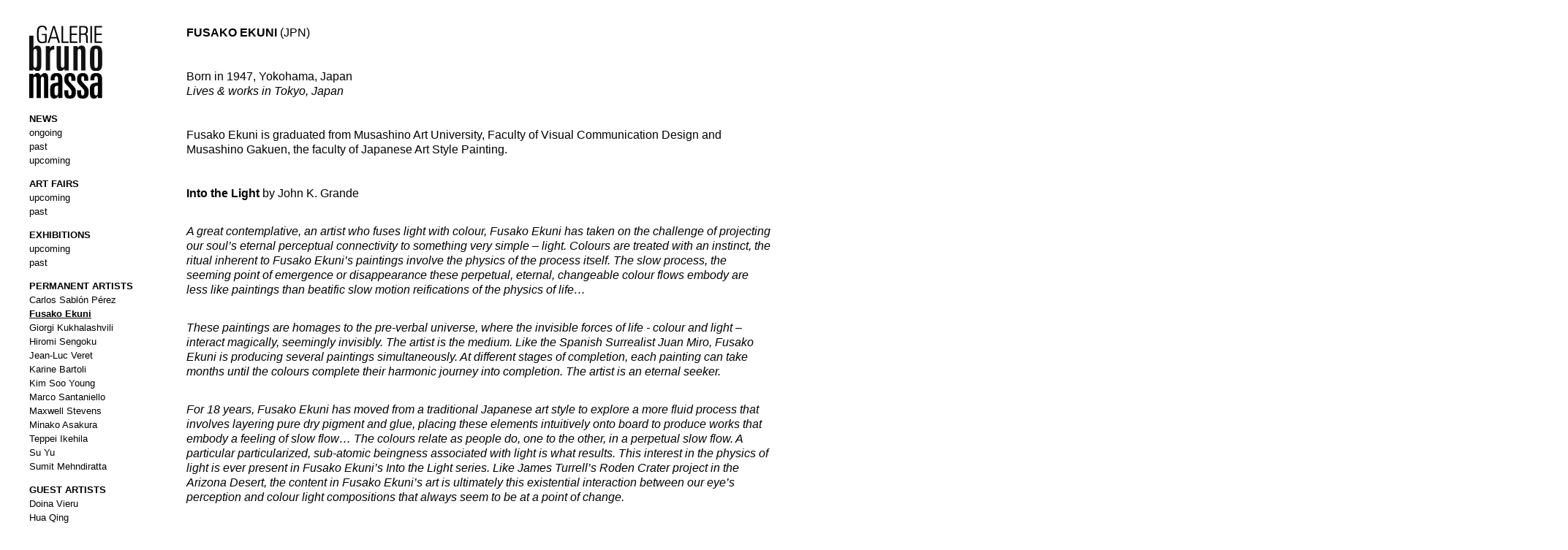

--- FILE ---
content_type: text/html; charset=UTF-8
request_url: https://www.galeriebrunomassa.com/index.php/artistes/fusako-ekuni/
body_size: 4711
content:
<!doctype html>
<html lang='en-us'>
<head>
<meta charset='utf-8'>
<title>Fusako Ekuni : galerie bruno massa</title>

<link rel='alternate' type='application/rss+xml' title='RSS' href='https://www.galeriebrunomassa.com/xml/' />

<link rel='stylesheet' href='https://www.galeriebrunomassa.com/ndxzsite/test/reset.css?v=2.1.5' type='text/css' />
<link rel='stylesheet' href='https://www.galeriebrunomassa.com/ndxzsite/test/base.css?v=2.1.5' type='text/css' />
<link rel='stylesheet' href='https://www.galeriebrunomassa.com/ndxzsite/test/style.css?v=2.1.5' type='text/css' />

    

<script type='text/javascript' src='https://www.galeriebrunomassa.com/ndxzsite/js/jquery.js?v=2.1.5'></script>
<script type='text/javascript' src='https://www.galeriebrunomassa.com/ndxzsite/js/statistics.js?v=2.1.5'></script>
<script type='text/javascript'>
var baseurl = 'https://www.galeriebrunomassa.com';
</script>


</head>
<body class='exhibits section-2 exhibit-9 format-visual_index'>
<div id='index'>
<div class='container'>

<div class='top'><p><a href="http://www.galeriebrunomassa.com"><img src="/files/gimgs/Logo2.jpg" alt ="Galerie Bruno Massa" height="100" width="100"></a></p></div>
<ul class='section' id='section_9'>
<li id='section_title_9'><span id='section_link_9' class='section_title'>NEWS</span>
<ul>
<li id='exhibit_39' class='exhibit_title'><a href='https://www.galeriebrunomassa.com/index.php/news/ongoing/'>ongoing</a></li>
<li id='exhibit_47' class='exhibit_title'><a href='https://www.galeriebrunomassa.com/index.php/news/past/'>past</a></li>
<li id='exhibit_236' class='exhibit_title'><a href='https://www.galeriebrunomassa.com/index.php/news/upcoming/'>upcoming</a></li>
</ul>
</li>
</ul>
<ul class='section' id='section_22'>
<li id='section_title_22'><span id='section_link_22' class='section_title'>ART FAIRS</span>
<ul>
<li id='exhibit_115' class='exhibit_title'><a href='https://www.galeriebrunomassa.com/index.php/art-fairs/upcoming/'>upcoming</a></li>
<li id='exhibit_116' class='exhibit_title'><a href='https://www.galeriebrunomassa.com/index.php/art-fairs/past/'>past</a></li>
</ul>
</li>
</ul>
<ul class='section' id='section_10'>
<li id='section_title_10'><span id='section_link_10' class='section_title'>EXHIBITIONS</span>
<ul>
<li id='exhibit_44' class='exhibit_title'><a href='https://www.galeriebrunomassa.com/index.php/exhibitions/upcoming/'>upcoming</a></li>
<li id='exhibit_45' class='exhibit_title'><a href='https://www.galeriebrunomassa.com/index.php/exhibitions/past/'>past</a></li>
</ul>
</li>
</ul>
<ul class='section active_section' id='section_2'>
<li id='section_title_2'><span id='section_link_2' class='section_title'>PERMANENT ARTISTS</span>
<ul>
<li id='exhibit_207' class='exhibit_title'><a href='https://www.galeriebrunomassa.com/index.php/artistes/carlos-sablon-perez/'>Carlos Sablón Pérez</a></li>
<li id='exhibit_9' class='exhibit_title active'><a href='https://www.galeriebrunomassa.com/index.php/artistes/fusako-ekuni/'>Fusako Ekuni</a></li>
<li id='exhibit_226' class='exhibit_title'><a href='https://www.galeriebrunomassa.com/index.php/artistes/giorgi-kukhalashvili/'>Giorgi Kukhalashvili</a></li>
<li id='exhibit_191' class='exhibit_title'><a href='https://www.galeriebrunomassa.com/index.php/artistes/hiromi-sengoku/'>Hiromi Sengoku</a></li>
<li id='exhibit_225' class='exhibit_title'><a href='https://www.galeriebrunomassa.com/index.php/artistes/jean-luc-veret/'>Jean-Luc Veret</a></li>
<li id='exhibit_231' class='exhibit_title'><a href='https://www.galeriebrunomassa.com/index.php/artistes/karine-bartoli/'>Karine Bartoli</a></li>
<li id='exhibit_239' class='exhibit_title'><a href='https://www.galeriebrunomassa.com/index.php/artistes/kim-soo-young/'>Kim Soo Young</a></li>
<li id='exhibit_235' class='exhibit_title'><a href='https://www.galeriebrunomassa.com/index.php/artistes/marco-santaniello/'>Marco Santaniello</a></li>
<li id='exhibit_228' class='exhibit_title'><a href='https://www.galeriebrunomassa.com/index.php/artistes/maxwell-stevens/'>Maxwell Stevens</a></li>
<li id='exhibit_240' class='exhibit_title'><a href='https://www.galeriebrunomassa.com/index.php/artistes/minako-asakura/'>Minako Asakura</a></li>
<li id='exhibit_51' class='exhibit_title'><a href='https://www.galeriebrunomassa.com/index.php/artistes/teppei-ikehila/'>Teppei Ikehila</a></li>
<li id='exhibit_201' class='exhibit_title'><a href='https://www.galeriebrunomassa.com/index.php/artistes/su-yu/'>Su Yu</a></li>
<li id='exhibit_234' class='exhibit_title'><a href='https://www.galeriebrunomassa.com/index.php/artistes/sumit-mehndiratta/'>Sumit Mehndiratta</a></li>
</ul>
</li>
</ul>
<ul class='section' id='section_20'>
<li id='section_title_20'><span id='section_link_20' class='section_title'>GUEST ARTISTS</span>
<ul>
<li id='exhibit_215' class='exhibit_title'><a href='https://www.galeriebrunomassa.com/index.php/guest-artists/doina-vieru/'>Doina Vieru</a></li>
<li id='exhibit_233' class='exhibit_title'><a href='https://www.galeriebrunomassa.com/index.php/guest-artists/hua-qing/'>Hua Qing</a></li>
<li id='exhibit_237' class='exhibit_title'><a href='https://www.galeriebrunomassa.com/index.php/guest-artists/hugo-pondz/'>Hugo Pondz</a></li>
<li id='exhibit_238' class='exhibit_title'><a href='https://www.galeriebrunomassa.com/index.php/guest-artists/juliane-hundertmark/'>Juliane Hundertmark</a></li>
<li id='exhibit_209' class='exhibit_title'><a href='https://www.galeriebrunomassa.com/index.php/guest-artists/liu-guoyi/'>Liu Guoyi</a></li>
<li id='exhibit_232' class='exhibit_title'><a href='https://www.galeriebrunomassa.com/index.php/guest-artists/matteo-nannini/'>Matteo Nannini</a></li>
<li id='exhibit_179' class='exhibit_title'><a href='https://www.galeriebrunomassa.com/index.php/guest-artists/shin-seung-hun/'>Shin Seung Hun</a></li>
<li id='exhibit_208' class='exhibit_title'><a href='https://www.galeriebrunomassa.com/index.php/guest-artists/xia-fu-ning/'>Xia Fu Ning</a></li>
</ul>
</li>
</ul>
<ul class='section' id='section_14'>
<li id='section_title_14'><span id='section_link_14' class='section_title'>ARTWORK ON PAPER</span>
<ul>
<li id='exhibit_205' class='exhibit_title'><a href='https://www.galeriebrunomassa.com/index.php/artworks-on-paper/michael-alan/'>Michael Alan</a></li>
<li id='exhibit_163' class='exhibit_title'><a href='https://www.galeriebrunomassa.com/index.php/artworks-on-paper/jeremie-rebourgeard/'>Jérémie Rebourgeard</a></li>
</ul>
</li>
</ul>
<ul class='section' id='section_32'>
<li id='section_title_32'><span id='section_link_32' class='section_title'>PHOTOGRAPHY</span>
<ul>
<li id='exhibit_224' class='exhibit_title'><a href='https://www.galeriebrunomassa.com/index.php/photography/luca-battaglia/'>Luca Battaglia</a></li>
</ul>
</li>
</ul>
<ul class='section' id='section_35'>
<li id='section_title_35'><span id='section_link_35' class='section_title'>SCULPTURE</span>
<ul>
<li id='exhibit_204' class='exhibit_title'><a href='https://www.galeriebrunomassa.com/index.php/sculpture/philip-hearsey/'>Philip Hearsey</a></li>
<li id='exhibit_210' class='exhibit_title'><a href='https://www.galeriebrunomassa.com/index.php/sculpture/scott-troxel/'>Scott Troxel</a></li>
</ul>
</li>
</ul>
<ul class='section' id='section_4'>
<li id='section_title_4'><span id='section_link_4' class='section_title'>INFO</span>
<ul>
<li id='exhibit_80' class='exhibit_title'><a href='https://www.galeriebrunomassa.com/index.php/contact/about-us/'>about us & contact</a></li>
<li id='exhibit_40' class='exhibit_title'><a href='https://www.galeriebrunomassa.com/index.php/contact/newsletter/'>newsletter</a></li>
</ul>
</li>
</ul>
<ul class='section' id='section_36'>
<li id='section_title_36'><span id='section_link_36' class='section_title'>NFT</span>
<ul>
<li id='exhibit_229' class='exhibit_title'><a href='https://www.galeriebrunomassa.com/index.php/nft/our-collection/'>our collection</a></li>
</ul>
</li>
</ul>
<ul class='section' id='section_17'>
<li id='section_title_17'><span id='section_link_17' class='section_title'>PRESS</span>
<ul>
<li id='exhibit_100' class='exhibit_title'><a href='https://www.galeriebrunomassa.com/index.php/partnerships/about-the-gallery/'>about the gallery</a></li>
</ul>
</li>
</ul>

<div class='bot'><div class="info adresse"> 

<p>-------------------------------</p>

<p><strong>office</strong></p>

<p><a href="https://www.google.com/maps/place/5+Av.+Carnot,+75017+Paris,+France/@48.8752456,2.2908058,17z/data=!3m1!4b1!4m6!3m5!1s0x47e66feb754fc91f:0x81be4cd4731458d4!8m2!3d48.8752456!4d2.2933861!16s%2Fg%2F11vd6pvqrs?entry=ttu">5, avenue Carnot <br />
75017 Paris, France</a></p>

<p>mob.: +33 (0) 6 61 00 10 33<br />
via Signal &#38; WhatsApp</p>

<p>------------------------------</p>

<p><strong>gallery</strong></p>

<p><a href="https://www.google.com/maps/place/Stamba+Hotel/@41.7056684,44.7852946,17z/data=!3m1!4b1!4m9!3m8!1s0x40440cda636316d7:0xfdaee73a055cb6af!5m2!4m1!1i2!8m2!3d41.7056644!4d44.7878749!16s%2Fg%2F11gb3s_7tg?entry=ttu">STAMBA Hotel<br />
D BLOCK - suite E21<br />
14 M. Kostava, Vera<br />
Tbilisi, 0108, Georgia</a></p>

<p>mob.: +995 599 073 886<br />
via Telegram &#38; WhatsApp Business</p>

<p>-------------------------------</p>

<p><strong>storage</strong></p>

<p>399-22, Dalsanli, Jeonggwan-eup, Gijang-gun, Busan, 46026</p>

<p>-------------------------------</p>

<p><strong>mentions légales</strong></p>

© 2013-2026, galerie bruno massa. All rights reserved.<br />
</div></div>


</div>
</div>

<div id='exhibit'>
<div class='container'>

<div class='top'><!-- --></div>
<!-- text and image -->
<p><strong><a href="https://artspaces.kunstmatrix.com/en/exhibition/11458374/the-gallery-in-tbilisi-group-show">FUSAKO EKUNI</a></strong> (JPN)<br />
<br/><br />
Born in 1947, Yokohama, Japan<br />
<em>Lives &#38; works in Tokyo, Japan</em><br />
<br/><br />
Fusako Ekuni is graduated from Musashino Art University, Faculty of Visual Communication Design and Musashino Gakuen, the faculty of Japanese Art Style Painting. <br />
<br/><br />
<strong>Into the Light</strong> by John K. Grande</p>

<p><em>A great contemplative, an artist who fuses light with colour, Fusako Ekuni has taken on the challenge of projecting our soul’s eternal perceptual connectivity to something very simple – light. Colours are treated with an instinct, the ritual inherent to Fusako Ekuni’s paintings involve the physics of the process itself. The slow process, the seeming point of emergence or disappearance these perpetual, eternal, changeable colour flows embody are less like paintings than beatific slow motion reifications of the physics of life…</p>

<p>These paintings are homages to the pre-verbal universe, where the invisible forces of life -  colour and light – interact magically, seemingly invisibly. The artist is the medium. Like the Spanish Surrealist Juan Miro, Fusako Ekuni is producing several paintings simultaneously. At different stages of completion, each painting can take months until the colours complete their harmonic journey into completion. The artist is an eternal seeker.  </p>

<p>For 18 years, Fusako Ekuni has moved from a traditional Japanese art style to explore a more fluid process that involves layering pure dry pigment and glue, placing these elements intuitively onto board to produce works that embody a feeling of slow flow… The colours relate as people do, one to the other, in a perpetual slow flow. A particular particularized, sub-atomic beingness associated with light is what results. This interest in the physics of light is ever present in Fusako Ekuni’s Into the Light series. Like James Turrell’s Roden Crater project in the Arizona Desert, the content in Fusako Ekuni’s art is ultimately this existential interaction between our eye’s perception and colour light compositions that always seem to be at a point of change.  </p>

<p>Fusako’s sense of light and colours as elements in and for themselves an artist works with recall the American painter Richard Pousette-Dart’s painterly explorations. Art becomes a source where the ideas are simply phenomena, visual and colourful. Light is the binding medium the colours interact with. The sense of simple presence and absence, of feelings and emotions likewise recalls Mark Rothko’s contemplative colour compositions. One colour next to another colour, overlapping or meeting, becomes a topography of feelings, of placement… it is all in these words, Fusako Ekuni’s sense of immediacy, of the moment, of how colour is perceived before we read its forms – as colour -  in light.</em><br />
<br/><br />
<strong>Solo Exhibitions</strong></p>

<p>2012 Toronto Art Expo, Toronto, Canada<br />
2010 Promo Arte Gallery, Omotesando, Tokyo, Japan<br />
2009 Toronto Art Expo, Toronto, Canada<br />
2008 Toronto Art Expo, Toronto, Canada<br />
2007 Gallery Kowa, Omotesando, Tokyo, Japan<br />
2005 Gallery Muramatsu, Kyobashi, Tokyo, Japan<br />
<br/><br />
<strong>Group Exhibitions</strong></p>

<p>2019 P/CAS YIA, galerie bruno massa, Paris, France<br />
2019 Asia Contemporary Art Show, galerie bruno massa, Hong Kong, S.A.R of China<br />
2019 ArtBAB, galerie bruno massa, Manama, Bahrain<br />
2019 Art Future, galerie bruno massa, Taipei, Taiwan</p>

<p>2018 Art Jakarta, galerie bruno massa, Jakarta, Indonesia<br />
2018 ArtBAB, galerie bruno massa, Manama, Bahrein<br />
2018 Art Fair Tokyo, galerie bruno massa, Tokyo, Japan</p>

<p>2017 Art Gwangju, galerie bruno massa, Gwangju, South Korea<br />
2017 KIAF, galerie bruno massa, Seoul, South Korea<br />
2017 Art Jakarta, galerie bruno massa, Jakarta, Indonesia<br />
2017 Art Busan, galerie bruno massa, Busan, South Korea<br />
2017 Art Fair Tokyo, galerie bruno massa, Tokyo, Japan</p>

<p>2016 Bazaar Art Jakarta, galerie bruno massa, Jakarta, Indonesia<br />
2016 Art Hamptons, galerie bruno massa, Bridgehampton, USA<br />
2016 Art Fair Tokyo, galerie bruno massa, Tokyo, Japan</p>

<p>2015 Art Kaohsiung, galerie bruno massa, Kaohsiung, Taiwan<br />
2015 KIAF, galerie bruno massa, Seoul, South Korea<br />
2015 Art Osaka, galerie bruno massa, Osaka, Japan<br />
2015 Art Fair Tokyo, galerie bruno massa, Tokyo, Japan</p>

<p>2014 Context Art Miami, galerie bruno massa, Miami, USA<br />
2014 (e)merge art fair, galerie bruno massa, Washington DC, USA<br />
2014 Art Osaka, galerie bruno massa, Osaka, Japan<br />
2014 Select Fair, galerie bruno massa, New York City, USA</p>

<p>2013 Aqua Art Miami, galerie bruno massa, Miami Beach, USA<br />
2013 Affordable Art Fair Hamburg, galerie bruno massa, Hamburg, Germany<br />
2013 CUTLOG, galerie bruno massa, Paris, France<br />
2013 Affordable Art Fair Mexico City, galerie bruno massa, Mexico City, Mexico<br />
2013 BAL'TART, galerie bruno massa, Nogent sur Marne, France<br />
2013 (e)merge art fair, galerie bruno massa, Washington DC, USA<br />
2013 Salon des Réalités Nouvelles 2013, Parc Floral, Paris<br />
2013 Affordable Art Fair New York, galerie bruno massa, NYC, USA</p>

<p>2013~1986 Kojinkai Exhibition, Ginza Matsuzakaya, Yaesu Gallery, Tokyo, Japan<br />
2013~2006 Yoten exhibition, Ginza Shibuya Gallery, Tokyo, Japan<br />
2010~2006 Tsuchinokai, Ginza matsuzakaya, Tokyo, Japan<br />
2004 Inten at Mitsukoshi Nihonbashi, Tokyo, Japan<br />
1998 Inten at Mitsukoshi Nihonbashi, Tokyo, Japan<br />
1997 Inten at Tokyo Metropolitan Art Museum, Tokyo, Japan<br />
1993 Inten at Tokyo Metropolitan Art Museum, Tokyo, Japan<br />
<br/><br />
<a target="_blank" href="https://www.artnet.com/artists/fusako-ekuni/"/><br />
<img width="1890" height="959" alt="" src="http://www.galeriebrunomassa.com/files/imagesnews/EK4.JPG"></a></p>

<p><strong>Into the Light</strong><br />
2013<br />
iwaenogu, glue and water on marouflaged paper with wooden panel<br />
82 x 162 x 4 cm - <em>32,3 x 63,8 x 1,6 in</em></p>

<p><a target="_blank" href="http://www.artnet.com/artists/fusako-ekuni/"/><br />
<img width="1890" height="959" alt="" src="http://www.galeriebrunomassa.com/files/imagesnews/EK5.JPG"></a></p>

<p><strong>Into the Light</strong><br />
2019<br />
iwaenogu, glue and water on marouflaged paper with wooden panel<br />
50 x 100 x 4 cm - <em>19,7 x 39,4 x 1,6 in</em></p>

<p><a target="_blank" href="http://www.artnet.com/artists/fusako-ekuni/"/><br />
<img width="1187" height="1187" alt="" src="http://www.galeriebrunomassa.com/files/imagesnews/EK6.JPG"></a></p>

<p><strong>Into the Light</strong><br />
2019<br />
iwaenogu, glue and water on marouflaged paper with wooden panel<br />
30 x 30 x 4 cm - 11,8 x 11,8 x 1,6 in</p>

<p><a target="_blank" href="https://www.artsper.com/us/contemporary-artists/japan/3542/fusako-ekuni"/><br />
<img width="1890" height="959" alt="" src="http://www.galeriebrunomassa.com/files/imagesnews/EK7.jpg"></a></p>

<p><strong>Into the Light</strong><br />
2017<br />
iwaenogu, glue and water on marouflaged paper with wooden panel<br />
117 x 160 x 4 cm - <em>46 x 63 x 1,6 in</em></p>

<p><a target="_blank" href="https://www.artsy.net/artist/fusako-ekuni"/><br />
<img width="1890" height="959" alt="" src="http://www.galeriebrunomassa.com/files/imagesnews/EK9.JPG"></a></p>

<p><strong>Into the Light</strong><br />
2017<br />
iwaenogu, glue and water on marouflaged paper with wooden panel<br />
32 x 41 x 4 cm - <em>12,5 x 16,1 x 1,6 in</em></p>

<p><a target="_blank" href="https://www.artsy.net/artist/fusako-ekuni"/><br />
<img width="1890" height="959" alt="" src="http://www.galeriebrunomassa.com/files/imagesnews/EK10.JPG"></a></p>

<p><strong>Into the Light</strong><br />
2022<br />
iwaenogu, glue and water on marouflaged paper with wooden panel<br />
76 x 97 x 4 cm - <em>30 x 38,1 x 1,6 in</em></p>
<!-- end text and image -->

</div>
</div>

<script type='text/javascript'>do_statistics();</script>
</body>
</html>

--- FILE ---
content_type: text/css
request_url: https://www.galeriebrunomassa.com/ndxzsite/test/style.css?v=2.1.5
body_size: 1375
content:
/**
* CSS
* 
* @version 2.0
* @author Vaska 
*
* There are also some obscure rules in base.css
*/

body {
	font-size: 13px;
	font-family: 'Helvetica Neue', Arial, Helvetica, Verdana, sans-serif;
	background: #fff;
	color: #000;
	line-height: 1.5em;
	 font-weight: 300; 
}

/* link scheme */
/* you can customize links further down the page too */
a:link { text-decoration: none; color: #000000; }
a:active { text-decoration: underline; color: #00cc00; }
a:visited { text-decoration: underline; color: #000000; }
a:hover { text-decoration: underline;
    background-color: #FFFFFF;
    color: #000FFF;
    padding-right: 0px;
    text-decoration: none; }
a img { border: none; }

/* general styles */
small { font-size: 9px; }
code { font-family: monospace; }
blockquote { padding-left: 9px; }

/* headings */
h1 {
    background: url("http://www.galeriebrunomassa.com/files/gimgs/Hachure.png") repeat scroll 0 0 transparent;
    color: #FFFFFF;
    font-family: Helvetica,"Lucida Sans Unicode",Arial,sans-serif;
    font-size: 50px;
    font-weight: bold;
    line-height: 50px;
    margin: -10px 0 3px -13px;
    padding: 16px 0 18px 12px;
    text-transform: uppercase;
}
h2 {
	font-size: 11px;
	margin-bottom: 1em;
	width: 350px;
}
h3 { font-size: 13px; margin-bottom: 1em; }
h4 { font-size: 13px; margin-bottom: 1em; }

/* paragraph width */
#index p { margin-bottom: 1em; }
#exhibit p, code, blockquote { width: 800px; margin-bottom: 2em;  line-height: 1.3em;  font-size: medium;}

/* highlighter style - maybe you want to change colors? */
.highlight { background: #ccff00; color: #000; }

/* never adjust the margin or padding here unless you seriously know what you are doing */
/* think #index .container and #exhibit .container for only padding adjustments */
#index { width: 215px; background: #fff; /* line-height: 1.3em; */ }
#exhibit { margin: 0 0 0 215px; }

/* styling the index */
#index ul { list-style: none; margin: 0; }
#index ul.section { margin-bottom: 1em; }
#index ul.subsection {  }

/* the follow rules for index are not required */
/* they are mostly for complex customization */
/* for tag display */
#index ul#all_tags { list-style-type: none; margin-bottom: 1em; }
#index ul#all_tags li { display: inline; margin-right: 3px; }
#index ul#all_tags li a {  }

/* active section title */
#index span.active_section_title,
#index span.active_section_title a { font-weight: bold; }

/* active exhibit title parts */
li.active a:link, li a.active, li.active a:hover, li a.active, li.active a:active, li a.active, 
li.active a:visited, li a.active, li span.active, #index ul.section li.active a:link, 
#index ul.section li.active a:hover, #index ul.section li.active a:active, #index ul.section li.active a:visited
{ font-weight: bold; text-decoration: underline; }

/* additional #index options */
#index ul li .password a { /* background: url(../img/locked.gif) right center no-repeat; padding-right: 18px; */ }

/* the "new" indicator */
#index ul li sup { color: #0c0; font-weight: bold; text-transform: uppercase; font-size: 8px; vertical-align: top; }
/* end styling for index */

/* links styles only for the #index region */
#index a:link { }  
#index a:hover { }  
#index a:active { }  
#index a:visited { } 

/* links styles only for the #exhibit region */
#exhibit a:link {  } 
#exhibit a:hover {  } 
#exhibit a:active { text-decoration: underline; color: #000000; } 
#exhibit a:visited { text-decoration: underline; color: #000000; } 

/* this is where you adjust your paddings for #index and #exhibit together */
.container { padding: 35px 9px 25px 40px; }

/* this is where you pad them separately */
#index .container {  }
#exhibit .container {  }



/* ajout�s par moi */
.infoadresse {
    font-size: 10px;
    line-height: 13px;
    margin: 0px 0 0 0px;
}
#content {
    line-height: 20px;
    width: 335px;
}

#img-container .captioning .title { margin-top: 12px; font-weight: bold; font-size: 50px;}
#img-container .captioning .caption { }
#captioning text2{ margin-top: 12px; font-weight: bold; font-size: 50px;}